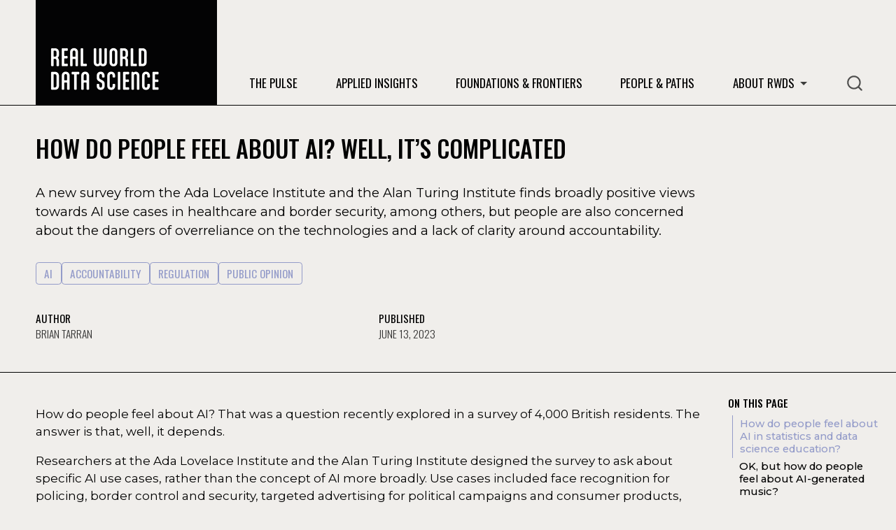

--- FILE ---
content_type: text/html; charset=utf-8
request_url: https://realworlddatascience.net/the-pulse/editors-blog/posts/2023/06/13/how-do-people-feel-about-ai.html
body_size: 11063
content:
<!DOCTYPE html>
<html xmlns="http://www.w3.org/1999/xhtml" lang="en" xml:lang="en"><head>

<meta charset="utf-8">
<meta name="generator" content="quarto-1.8.26">

<meta name="viewport" content="width=device-width, initial-scale=1.0, user-scalable=yes">

<meta name="author" content="Brian Tarran">
<meta name="dcterms.date" content="2023-06-13">
<meta name="description" content="A new survey from the Ada Lovelace Institute and the Alan Turing Institute finds broadly positive views towards AI use cases in healthcare and border security, among others, but people are also concerned about the dangers of overreliance on the technologies and a lack of clarity around accountability.">

<title>How do people feel about AI? Well, it’s complicated – Real World Data Science</title>
<style>
code{white-space: pre-wrap;}
span.smallcaps{font-variant: small-caps;}
div.columns{display: flex; gap: min(4vw, 1.5em);}
div.column{flex: auto; overflow-x: auto;}
div.hanging-indent{margin-left: 1.5em; text-indent: -1.5em;}
ul.task-list{list-style: none;}
ul.task-list li input[type="checkbox"] {
  width: 0.8em;
  margin: 0 0.8em 0.2em -1em; /* quarto-specific, see https://github.com/quarto-dev/quarto-cli/issues/4556 */ 
  vertical-align: middle;
}
</style>


<script src="../../../../../../site_libs/quarto-nav/quarto-nav.js"></script>
<script src="../../../../../../site_libs/quarto-nav/headroom.min.js"></script>
<script src="../../../../../../site_libs/clipboard/clipboard.min.js"></script>
<script src="../../../../../../site_libs/quarto-search/autocomplete.umd.js"></script>
<script src="../../../../../../site_libs/quarto-search/fuse.min.js"></script>
<script src="../../../../../../site_libs/quarto-search/quarto-search.js"></script>
<meta name="quarto:offset" content="../../../../../../">
<link href="../../../../../../images/rwds-favicon.png" rel="icon" type="image/png">
<script src="../../../../../../site_libs/quarto-html/quarto.js" type="module"></script>
<script src="../../../../../../site_libs/quarto-html/tabsets/tabsets.js" type="module"></script>
<script src="../../../../../../site_libs/quarto-html/axe/axe-check.js" type="module"></script>
<script src="../../../../../../site_libs/quarto-html/popper.min.js"></script>
<script src="../../../../../../site_libs/quarto-html/tippy.umd.min.js"></script>
<script src="../../../../../../site_libs/quarto-html/anchor.min.js"></script>
<link href="../../../../../../site_libs/quarto-html/tippy.css" rel="stylesheet">
<link href="../../../../../../site_libs/quarto-html/quarto-syntax-highlighting-587c61ba64f3a5504c4d52d930310e48.css" rel="stylesheet" id="quarto-text-highlighting-styles">
<script src="../../../../../../site_libs/bootstrap/bootstrap.min.js"></script>
<link href="../../../../../../site_libs/bootstrap/bootstrap-icons.css" rel="stylesheet">
<link href="../../../../../../site_libs/bootstrap/bootstrap-3062bb56513a1a637f86ad3c346ce31b.min.css" rel="stylesheet" append-hash="true" id="quarto-bootstrap" data-mode="light">
<link href="../../../../../../site_libs/quarto-contrib/academicons-1.9.2/all.css" rel="stylesheet">
<link href="../../../../../../site_libs/quarto-contrib/academicons-1.9.2/size.css" rel="stylesheet">
<script id="quarto-search-options" type="application/json">{
  "location": "navbar",
  "copy-button": false,
  "collapse-after": 3,
  "panel-placement": "end",
  "type": "overlay",
  "limit": 50,
  "keyboard-shortcut": [
    "f",
    "/",
    "s"
  ],
  "show-item-context": false,
  "language": {
    "search-no-results-text": "No results",
    "search-matching-documents-text": "matching documents",
    "search-copy-link-title": "Copy link to search",
    "search-hide-matches-text": "Hide additional matches",
    "search-more-match-text": "more match in this document",
    "search-more-matches-text": "more matches in this document",
    "search-clear-button-title": "Clear",
    "search-text-placeholder": "",
    "search-detached-cancel-button-title": "Cancel",
    "search-submit-button-title": "Submit",
    "search-label": "Search"
  }
}</script>
<script async="" src="https://www.googletagmanager.com/gtag/js?id=G-1TTWB7YTR6"></script>

<script type="text/javascript">

window.dataLayer = window.dataLayer || [];
function gtag(){dataLayer.push(arguments);}
gtag('js', new Date());
gtag('config', 'G-1TTWB7YTR6', { 'anonymize_ip': true});
</script>
<!-- Thank you to Ben Ruijl for the progress bar code!
Ben is on GitHub here: https://github.com/benruijl
And you can see the original code here: https://github.com/quarto-dev/quarto-cli/discussions/3842#discussioncomment-4591721 -->

<meta property="og:title" content="How do people feel about AI? Well, it’s complicated – Real World Data Science">
<meta property="og:description" content="A new survey from the Ada Lovelace Institute and the Alan Turing Institute finds broadly positive views towards AI use cases in healthcare and border security, among others, but people are also concerned about the dangers of overreliance on the technologies and a lack of clarity around accountability.">
<meta property="og:image" content="https://realworlddatascience.net/the-pulse/editors-blog/posts/2023/06/13/images/andy-kelly-0E_vhMVqL9g-unsplash.png">
<meta property="og:site_name" content="Real World Data Science">
<meta property="og:image:height" content="724">
<meta property="og:image:width" content="991">
<meta property="og:image:alt" content="A young girl holds the hand of a robot on display at the Kuromon Market in Osaka. Photo by Andy Kelly on Unsplash.">
<meta name="twitter:title" content="How do people feel about AI? Well, it’s complicated – Real World Data Science">
<meta name="twitter:description" content="A new survey from the Ada Lovelace Institute and the Alan Turing Institute finds broadly positive views towards AI use cases in healthcare and border security, among others, but people are also concerned about the dangers of overreliance on the technologies and a lack of clarity around accountability.">
<meta name="twitter:image" content="https://realworlddatascience.net/the-pulse/editors-blog/posts/2023/06/13/images/andy-kelly-0E_vhMVqL9g-unsplash.png">
<meta name="twitter:site" content="@rwdatasci">
<meta name="twitter:image-height" content="724">
<meta name="twitter:image-width" content="991">
<meta name="twitter:image:alt" content="A young girl holds the hand of a robot on display at the Kuromon Market in Osaka. Photo by Andy Kelly on Unsplash.">
<meta name="twitter:card" content="summary_large_image">
</head><body class="nav-fixed quarto-light"><div id="progress-bar" style="width: 0%; height:4px; background-color: #939bc9;; position: fixed; top: 0px; z-index: 2000;"></div>

<script id="progressbar" type="text/javascript">

document.addEventListener("DOMContentLoaded", function() {

    const bar = document.querySelector('#progress-bar');
    const post = document.querySelector('#quarto-content');
    const html = document.documentElement;
    
    const height = post.scrollHeight + post.offsetTop;
    
    window.addEventListener('scroll', () => {
        bar.style.width = (html.scrollTop / (height- html.clientHeight)) * 100 + '%';
    });
});
</script>


<link rel="stylesheet" href="../../../../../../rwds.css">




<div id="quarto-search-results"></div>
  <header id="quarto-header" class="headroom fixed-top quarto-banner">
    <nav class="navbar navbar-expand-lg " data-bs-theme="dark">
      <div class="navbar-container container-fluid">
      <div class="navbar-brand-container mx-auto">
    <a href="../../../../../../index.html" class="navbar-brand navbar-brand-logo">
    <img src="../../../../../../images/rwds-logo-150px.png" alt="Real World Data Science brand" class="navbar-logo light-content">
    <img src="../../../../../../images/rwds-logo-150px.png" alt="Real World Data Science brand" class="navbar-logo dark-content">
    </a>
  </div>
            <div id="quarto-search" class="" title="Search"></div>
          <button class="navbar-toggler" type="button" data-bs-toggle="collapse" data-bs-target="#navbarCollapse" aria-controls="navbarCollapse" role="menu" aria-expanded="false" aria-label="Toggle navigation" onclick="if (window.quartoToggleHeadroom) { window.quartoToggleHeadroom(); }">
  <span class="navbar-toggler-icon"></span>
</button>
          <div class="collapse navbar-collapse" id="navbarCollapse">
            <ul class="navbar-nav navbar-nav-scroll ms-auto">
  <li class="nav-item">
    <a class="nav-link" href="../../../../../../the-pulse/index.html"> 
<span class="menu-text">The Pulse</span></a>
  </li>  
  <li class="nav-item">
    <a class="nav-link" href="../../../../../../applied-insights/index.html"> 
<span class="menu-text">Applied Insights</span></a>
  </li>  
  <li class="nav-item">
    <a class="nav-link" href="../../../../../../foundation-frontiers/index.html"> 
<span class="menu-text">Foundations &amp; Frontiers</span></a>
  </li>  
  <li class="nav-item">
    <a class="nav-link" href="../../../../../../people-paths/index.html"> 
<span class="menu-text">People &amp; Paths</span></a>
  </li>  
  <li class="nav-item dropdown ">
    <a class="nav-link dropdown-toggle" href="#" id="nav-menu-about-rwds" role="link" data-bs-toggle="dropdown" aria-expanded="false">
 <span class="menu-text">About RWDS</span>
    </a>
    <ul class="dropdown-menu dropdown-menu-end" aria-labelledby="nav-menu-about-rwds">    
        <li>
    <a class="dropdown-item" href="../../../../../../about-rwds.html">
 <span class="dropdown-text">Who we are</span></a>
  </li>  
        <li>
    <a class="dropdown-item" href="../../../../../../contributor-docs/call-for-contributions.html">
 <span class="dropdown-text">How to contribute</span></a>
  </li>  
        <li>
    <a class="dropdown-item" href="../../../../../../CODE_OF_CONDUCT.html">
 <span class="dropdown-text">Code of conduct</span></a>
  </li>  
        <li>
    <a class="dropdown-item" href="../../../../../../contact.html">
 <span class="dropdown-text">Contact us</span></a>
  </li>  
    </ul>
  </li>
</ul>
          </div> <!-- /navcollapse -->
            <div class="quarto-navbar-tools">
</div>
      </div> <!-- /container-fluid -->
    </nav>
</header>
<!-- content -->
<header id="title-block-header" class="quarto-title-block default page-columns page-full">
  <div class="quarto-title-banner page-columns page-full">
    <div class="quarto-title column-body">
      <h1 class="title">How do people feel about AI? Well, it’s complicated</h1>
                  <div>
        <div class="description">
          <p>A new survey from the Ada Lovelace Institute and the Alan Turing Institute finds broadly positive views towards AI use cases in healthcare and border security, among others, but people are also concerned about the dangers of overreliance on the technologies and a lack of clarity around accountability.</p>
        </div>
      </div>
                          <div class="quarto-categories">
                <div class="quarto-category">AI</div>
                <div class="quarto-category">Accountability</div>
                <div class="quarto-category">Regulation</div>
                <div class="quarto-category">Public opinion</div>
              </div>
                  </div>
  </div>
    
  
  <div class="quarto-title-meta">

      <div>
      <div class="quarto-title-meta-heading">Author</div>
      <div class="quarto-title-meta-contents">
               <p>Brian Tarran </p>
            </div>
    </div>
      
      <div>
      <div class="quarto-title-meta-heading">Published</div>
      <div class="quarto-title-meta-contents">
        <p class="date">June 13, 2023</p>
      </div>
    </div>
    
      
    </div>
    
  
  </header><div id="quarto-content" class="quarto-container page-columns page-rows-contents page-layout-article page-navbar">
<!-- sidebar -->
<!-- margin-sidebar -->
    <div id="quarto-margin-sidebar" class="sidebar margin-sidebar">
        <nav id="TOC" role="doc-toc" class="toc-active">
    <h2 id="toc-title">On this page</h2>
   
  <ul>
  <li><a href="#how-do-people-feel-about-ai-in-statistics-and-data-science-education" id="toc-how-do-people-feel-about-ai-in-statistics-and-data-science-education" class="nav-link active" data-scroll-target="#how-do-people-feel-about-ai-in-statistics-and-data-science-education">How do people feel about AI in statistics and data science education?</a></li>
  <li><a href="#ok-but-how-do-people-feel-about-ai-generated-music" id="toc-ok-but-how-do-people-feel-about-ai-generated-music" class="nav-link" data-scroll-target="#ok-but-how-do-people-feel-about-ai-generated-music">OK, but how do people feel about AI-generated music?</a></li>
  </ul>
<div class="toc-actions"><ul><li><a href="https://github.com/realworlddatascience/realworlddatascience.github.io/edit/main/the-pulse/editors-blog/posts/2023/06/13/how-do-people-feel-about-ai.qmd" class="toc-action"><i class="bi bi-github"></i>Edit this page</a></li><li><a href="https://github.com/realworlddatascience/realworlddatascience.github.io/issues/new" class="toc-action"><i class="bi empty"></i>Report an issue</a></li></ul></div></nav>
    </div>
<!-- main -->
<main class="content quarto-banner-title-block" id="quarto-document-content">





<p>How do people feel about AI? That was a question recently explored in a survey of 4,000 British residents. The answer is that, well, it depends.</p>
<p>Researchers at the Ada Lovelace Institute and the Alan Turing Institute designed the survey to ask about specific AI use cases, rather than the concept of AI more broadly. Use cases included face recognition for policing, border control and security, targeted advertising for political campaigns and consumer products, virtual assistants, driverless cars, and so on.</p>
<p>Roshni Modhvadia, a researcher at the Ada Lovelace Institute and member of the survey team, reported that respondents overall were broadly positive towards most of the use cases they were asked about. Healthcare applications (using AI to assess the risk of cancer, for example) or face recognition for border security were seen as very or somewhat beneficial by more than 80% of those surveyed. More than half of respondents thought that other applications, such as virtual reality in education, climate research simulations, and robotic care assistants were very or somewhat beneficial.</p>
<p>Views were less positive towards applications including driverless cars, autonomous weapons and targeted advertising. These were the applications that respondents expressed most concern about, and for each of these use cases perceived risks were felt to outweigh perceived benefits.</p>
<p>And yet, even for applications that were seen as being overwhelmingly beneficial – assessing cancer risk and face recognition for border control – respondents still expressed concern about the potential for overreliance on the technologies, the issue of who is accountable for mistakes, and the impact the technologies might have on jobs and employment opportunities.</p>
<p>Three-fifths (62%) of respondents said laws and regulations would make them more comfortable with AI technologies being used. This is an important finding given where the national AI conversation is at the moment, said Professor Helen Margetts, director of the public policy programme at The Alan Turing Institute.</p>
<p>The current national conversation has been fuelled by the success of ChatGPT and the growing adoption of generative AI tools. The Lovelace/Turing survey, fielded in November 2022, did not ask about ChatGPT <em>et al.</em>, but the results do at least provide a baseline against which to measure any shifts in attitudes brought on by what Professor Shannon Vallor, Baillie Gifford Chair in the Ethics of Data and Artificial Intelligence at the Edinburgh Futures Institute at the University of Edinburgh, described as “this latest round of AI hype and confusion”.</p>
<ul>
<li>For more on that theme, see Michael Timothy Bennett’s recent article, <a href="https://realworlddatascience.net/the-pulse/posts/2023/06/05/no-AI-probably-wont-kill-us.html">“No, AI probably won’t kill us all – and there’s more to this fear campaign than meets the&nbsp;eye”</a>.</li>
</ul>
<p>Modhvadia, Margetts and Vallor were speaking at an online event last week to mark the launch of the survey report. Video of the event is below. The <a href="https://www.adalovelaceinstitute.org/report/public-attitudes-ai/">full report</a> is available from the Ada Lovelace Institute website.</p>
<div class="quarto-video ratio ratio-16x9"><iframe data-external="1" src="https://www.youtube.com/embed/sUG6y_E2UD4" title="" frameborder="0" allow="accelerometer; autoplay; clipboard-write; encrypted-media; gyroscope; picture-in-picture" allowfullscreen=""></iframe></div>
<section id="how-do-people-feel-about-ai-in-statistics-and-data-science-education" class="level2">
<h2 class="anchored" data-anchor-id="how-do-people-feel-about-ai-in-statistics-and-data-science-education">How do people feel about AI in statistics and data science education?</h2>
<p>A new paper in the <em>Journal of Statistics and Data Science Education</em> considers the potential for using ChatGPT in statistics and data science classrooms. Authors Amanda R. Ellis and Emily Slade of the University of Kentucky give suggestions for using ChatGPT to generate course content: lecture notes and new material such as practice quizzes or exam questions, or pseudocode for introducing students to statistical programming. It could also be used as a code debugging tool and integrated into set tasks – e.g., have students prompt ChatGPT to write code, then run the code themselves and assess whether the code works as intended.</p>
<p>“We recognize that educators have valid concerns regarding the implementation and integration of AI tools in the classroom,” write the authors, later adding that: “We encourage readers to consider other technologies, such as the calculator, WolframAlpha, and Wikipedia, all of which were met with initial wariness but are now commonly used as learning tools. As statistics and data science educators, we can actively shape and guide the incorporation of AI tools within our classrooms.”</p>
<p><strong>Read the paper:</strong> <a href="https://amstat.tandfonline.com/doi/full/10.1080/26939169.2023.2223609">A new era of learning: Considerations for ChatGPT as a tool to enhance statistics and data science education</a></p>
</section>
<section id="ok-but-how-do-people-feel-about-ai-generated-music" class="level2">
<h2 class="anchored" data-anchor-id="ok-but-how-do-people-feel-about-ai-generated-music">OK, but how do people feel about AI-generated music?</h2>
<p>A new demo on Hugging Face allows users to <a href="https://huggingface.co/spaces/facebook/MusicGen">generate short samples of music based on text descriptions</a>. Users can also “condition on a melody” by uploading audio files. The results are… interesting, as I discovered while playing around with the demo yesterday.</p>
<center>
<blockquote class="twitter-tweet blockquote">
<p lang="en" dir="ltr">
Text-to-music-generation is now a thing (via <a href="https://twitter.com/huggingface?ref_src=twsrc%5Etfw"><span class="citation" data-cites="huggingface">@huggingface</span></a>: <a href="https://t.co/fpBDLuB4yh">https://t.co/fpBDLuB4yh</a>) so I thought I'd try creating some new genre mashups <a href="https://t.co/y93w7x9pNW">pic.twitter.com/y93w7x9pNW</a>
</p>
— Brian Tarran (<span class="citation" data-cites="brtarran">@brtarran</span>) <a href="https://twitter.com/brtarran/status/1668301878751375369?ref_src=twsrc%5Etfw">June 12, 2023</a>
</blockquote>
<script async="" src="https://platform.twitter.com/widgets.js" charset="utf-8"></script>
</center>
<p><strong>Read the paper:</strong> <a href="https://huggingface.co/papers/2306.05284">Simple and controllable music generation</a></p>
<div class="article-btn">
<p><a href="../../../../../../the-pulse/editors-blog/index.html">Back to Editors’ blog</a></p>
</div>
<div class="further-info">
<div class="grid">
<div class="g-col-12 g-col-md-6">
<dl>
<dt>Copyright and licence</dt>
<dd>
© 2023 Royal Statistical Society
</dd>
</dl>
<p><a href="http://creativecommons.org/licenses/by/4.0/?ref=chooser-v1" target="_blank" rel="license noopener noreferrer" style="display:inline-block;"> <img style="height:22px!important;vertical-align:text-bottom;" src="https://mirrors.creativecommons.org/presskit/icons/cc.svg?ref=chooser-v1"><img style="height:22px!important;margin-left:3px;vertical-align:text-bottom;" src="https://mirrors.creativecommons.org/presskit/icons/by.svg?ref=chooser-v1"></a> This article is licensed under a Creative Commons Attribution 4.0 (CC BY 4.0) <a href="http://creativecommons.org/licenses/by/4.0/?ref=chooser-v1" target="_blank" rel="license noopener noreferrer" style="display:inline-block;"> International licence</a>. Thumbnail image by <a href="https://unsplash.com/@askkell?utm_source=unsplash&amp;utm_medium=referral&amp;utm_content=creditCopyText">Andy Kelly</a> on <a href="https://unsplash.com/photos/0E_vhMVqL9g?utm_source=unsplash&amp;utm_medium=referral&amp;utm_content=creditCopyText">Unsplash</a>.</p>
</div>
<div class="g-col-12 g-col-md-6">
<dl>
<dt>How to cite</dt>
<dd>
Tarran, Brian. 2023. “How do people feel about AI? Well, it’s complicated.” Real World Data Science, June 13, 2023. <a href="https://realworlddatascience.net/the-pulse/editors-blog/posts/2023/06/13/how-do-people-feel-about-ai.html">URL</a>
</dd>
</dl>
</div>
</div>
</div>


</section>

</main> <!-- /main -->
<script id="quarto-html-after-body" type="application/javascript">
  window.document.addEventListener("DOMContentLoaded", function (event) {
    const icon = "";
    const anchorJS = new window.AnchorJS();
    anchorJS.options = {
      placement: 'right',
      icon: icon
    };
    anchorJS.add('.anchored');
    const isCodeAnnotation = (el) => {
      for (const clz of el.classList) {
        if (clz.startsWith('code-annotation-')) {                     
          return true;
        }
      }
      return false;
    }
    const onCopySuccess = function(e) {
      // button target
      const button = e.trigger;
      // don't keep focus
      button.blur();
      // flash "checked"
      button.classList.add('code-copy-button-checked');
      var currentTitle = button.getAttribute("title");
      button.setAttribute("title", "Copied!");
      let tooltip;
      if (window.bootstrap) {
        button.setAttribute("data-bs-toggle", "tooltip");
        button.setAttribute("data-bs-placement", "left");
        button.setAttribute("data-bs-title", "Copied!");
        tooltip = new bootstrap.Tooltip(button, 
          { trigger: "manual", 
            customClass: "code-copy-button-tooltip",
            offset: [0, -8]});
        tooltip.show();    
      }
      setTimeout(function() {
        if (tooltip) {
          tooltip.hide();
          button.removeAttribute("data-bs-title");
          button.removeAttribute("data-bs-toggle");
          button.removeAttribute("data-bs-placement");
        }
        button.setAttribute("title", currentTitle);
        button.classList.remove('code-copy-button-checked');
      }, 1000);
      // clear code selection
      e.clearSelection();
    }
    const getTextToCopy = function(trigger) {
      const outerScaffold = trigger.parentElement.cloneNode(true);
      const codeEl = outerScaffold.querySelector('code');
      for (const childEl of codeEl.children) {
        if (isCodeAnnotation(childEl)) {
          childEl.remove();
        }
      }
      return codeEl.innerText;
    }
    const clipboard = new window.ClipboardJS('.code-copy-button:not([data-in-quarto-modal])', {
      text: getTextToCopy
    });
    clipboard.on('success', onCopySuccess);
    if (window.document.getElementById('quarto-embedded-source-code-modal')) {
      const clipboardModal = new window.ClipboardJS('.code-copy-button[data-in-quarto-modal]', {
        text: getTextToCopy,
        container: window.document.getElementById('quarto-embedded-source-code-modal')
      });
      clipboardModal.on('success', onCopySuccess);
    }
      var localhostRegex = new RegExp(/^(?:http|https):\/\/localhost\:?[0-9]*\//);
      var mailtoRegex = new RegExp(/^mailto:/);
        var filterRegex = new RegExp("https:\/\/realworlddatascience\.net\/");
      var isInternal = (href) => {
          return filterRegex.test(href) || localhostRegex.test(href) || mailtoRegex.test(href);
      }
      // Inspect non-navigation links and adorn them if external
     var links = window.document.querySelectorAll('a[href]:not(.nav-link):not(.navbar-brand):not(.toc-action):not(.sidebar-link):not(.sidebar-item-toggle):not(.pagination-link):not(.no-external):not([aria-hidden]):not(.dropdown-item):not(.quarto-navigation-tool):not(.about-link)');
      for (var i=0; i<links.length; i++) {
        const link = links[i];
        if (!isInternal(link.href)) {
          // undo the damage that might have been done by quarto-nav.js in the case of
          // links that we want to consider external
          if (link.dataset.originalHref !== undefined) {
            link.href = link.dataset.originalHref;
          }
        }
      }
    function tippyHover(el, contentFn, onTriggerFn, onUntriggerFn) {
      const config = {
        allowHTML: true,
        maxWidth: 500,
        delay: 100,
        arrow: false,
        appendTo: function(el) {
            return el.parentElement;
        },
        interactive: true,
        interactiveBorder: 10,
        theme: 'quarto',
        placement: 'bottom-start',
      };
      if (contentFn) {
        config.content = contentFn;
      }
      if (onTriggerFn) {
        config.onTrigger = onTriggerFn;
      }
      if (onUntriggerFn) {
        config.onUntrigger = onUntriggerFn;
      }
      window.tippy(el, config); 
    }
    const noterefs = window.document.querySelectorAll('a[role="doc-noteref"]');
    for (var i=0; i<noterefs.length; i++) {
      const ref = noterefs[i];
      tippyHover(ref, function() {
        // use id or data attribute instead here
        let href = ref.getAttribute('data-footnote-href') || ref.getAttribute('href');
        try { href = new URL(href).hash; } catch {}
        const id = href.replace(/^#\/?/, "");
        const note = window.document.getElementById(id);
        if (note) {
          return note.innerHTML;
        } else {
          return "";
        }
      });
    }
    const xrefs = window.document.querySelectorAll('a.quarto-xref');
    const processXRef = (id, note) => {
      // Strip column container classes
      const stripColumnClz = (el) => {
        el.classList.remove("page-full", "page-columns");
        if (el.children) {
          for (const child of el.children) {
            stripColumnClz(child);
          }
        }
      }
      stripColumnClz(note)
      if (id === null || id.startsWith('sec-')) {
        // Special case sections, only their first couple elements
        const container = document.createElement("div");
        if (note.children && note.children.length > 2) {
          container.appendChild(note.children[0].cloneNode(true));
          for (let i = 1; i < note.children.length; i++) {
            const child = note.children[i];
            if (child.tagName === "P" && child.innerText === "") {
              continue;
            } else {
              container.appendChild(child.cloneNode(true));
              break;
            }
          }
          if (window.Quarto?.typesetMath) {
            window.Quarto.typesetMath(container);
          }
          return container.innerHTML
        } else {
          if (window.Quarto?.typesetMath) {
            window.Quarto.typesetMath(note);
          }
          return note.innerHTML;
        }
      } else {
        // Remove any anchor links if they are present
        const anchorLink = note.querySelector('a.anchorjs-link');
        if (anchorLink) {
          anchorLink.remove();
        }
        if (window.Quarto?.typesetMath) {
          window.Quarto.typesetMath(note);
        }
        if (note.classList.contains("callout")) {
          return note.outerHTML;
        } else {
          return note.innerHTML;
        }
      }
    }
    for (var i=0; i<xrefs.length; i++) {
      const xref = xrefs[i];
      tippyHover(xref, undefined, function(instance) {
        instance.disable();
        let url = xref.getAttribute('href');
        let hash = undefined; 
        if (url.startsWith('#')) {
          hash = url;
        } else {
          try { hash = new URL(url).hash; } catch {}
        }
        if (hash) {
          const id = hash.replace(/^#\/?/, "");
          const note = window.document.getElementById(id);
          if (note !== null) {
            try {
              const html = processXRef(id, note.cloneNode(true));
              instance.setContent(html);
            } finally {
              instance.enable();
              instance.show();
            }
          } else {
            // See if we can fetch this
            fetch(url.split('#')[0])
            .then(res => res.text())
            .then(html => {
              const parser = new DOMParser();
              const htmlDoc = parser.parseFromString(html, "text/html");
              const note = htmlDoc.getElementById(id);
              if (note !== null) {
                const html = processXRef(id, note);
                instance.setContent(html);
              } 
            }).finally(() => {
              instance.enable();
              instance.show();
            });
          }
        } else {
          // See if we can fetch a full url (with no hash to target)
          // This is a special case and we should probably do some content thinning / targeting
          fetch(url)
          .then(res => res.text())
          .then(html => {
            const parser = new DOMParser();
            const htmlDoc = parser.parseFromString(html, "text/html");
            const note = htmlDoc.querySelector('main.content');
            if (note !== null) {
              // This should only happen for chapter cross references
              // (since there is no id in the URL)
              // remove the first header
              if (note.children.length > 0 && note.children[0].tagName === "HEADER") {
                note.children[0].remove();
              }
              const html = processXRef(null, note);
              instance.setContent(html);
            } 
          }).finally(() => {
            instance.enable();
            instance.show();
          });
        }
      }, function(instance) {
      });
    }
        let selectedAnnoteEl;
        const selectorForAnnotation = ( cell, annotation) => {
          let cellAttr = 'data-code-cell="' + cell + '"';
          let lineAttr = 'data-code-annotation="' +  annotation + '"';
          const selector = 'span[' + cellAttr + '][' + lineAttr + ']';
          return selector;
        }
        const selectCodeLines = (annoteEl) => {
          const doc = window.document;
          const targetCell = annoteEl.getAttribute("data-target-cell");
          const targetAnnotation = annoteEl.getAttribute("data-target-annotation");
          const annoteSpan = window.document.querySelector(selectorForAnnotation(targetCell, targetAnnotation));
          const lines = annoteSpan.getAttribute("data-code-lines").split(",");
          const lineIds = lines.map((line) => {
            return targetCell + "-" + line;
          })
          let top = null;
          let height = null;
          let parent = null;
          if (lineIds.length > 0) {
              //compute the position of the single el (top and bottom and make a div)
              const el = window.document.getElementById(lineIds[0]);
              top = el.offsetTop;
              height = el.offsetHeight;
              parent = el.parentElement.parentElement;
            if (lineIds.length > 1) {
              const lastEl = window.document.getElementById(lineIds[lineIds.length - 1]);
              const bottom = lastEl.offsetTop + lastEl.offsetHeight;
              height = bottom - top;
            }
            if (top !== null && height !== null && parent !== null) {
              // cook up a div (if necessary) and position it 
              let div = window.document.getElementById("code-annotation-line-highlight");
              if (div === null) {
                div = window.document.createElement("div");
                div.setAttribute("id", "code-annotation-line-highlight");
                div.style.position = 'absolute';
                parent.appendChild(div);
              }
              div.style.top = top - 2 + "px";
              div.style.height = height + 4 + "px";
              div.style.left = 0;
              let gutterDiv = window.document.getElementById("code-annotation-line-highlight-gutter");
              if (gutterDiv === null) {
                gutterDiv = window.document.createElement("div");
                gutterDiv.setAttribute("id", "code-annotation-line-highlight-gutter");
                gutterDiv.style.position = 'absolute';
                const codeCell = window.document.getElementById(targetCell);
                const gutter = codeCell.querySelector('.code-annotation-gutter');
                gutter.appendChild(gutterDiv);
              }
              gutterDiv.style.top = top - 2 + "px";
              gutterDiv.style.height = height + 4 + "px";
            }
            selectedAnnoteEl = annoteEl;
          }
        };
        const unselectCodeLines = () => {
          const elementsIds = ["code-annotation-line-highlight", "code-annotation-line-highlight-gutter"];
          elementsIds.forEach((elId) => {
            const div = window.document.getElementById(elId);
            if (div) {
              div.remove();
            }
          });
          selectedAnnoteEl = undefined;
        };
          // Handle positioning of the toggle
      window.addEventListener(
        "resize",
        throttle(() => {
          elRect = undefined;
          if (selectedAnnoteEl) {
            selectCodeLines(selectedAnnoteEl);
          }
        }, 10)
      );
      function throttle(fn, ms) {
      let throttle = false;
      let timer;
        return (...args) => {
          if(!throttle) { // first call gets through
              fn.apply(this, args);
              throttle = true;
          } else { // all the others get throttled
              if(timer) clearTimeout(timer); // cancel #2
              timer = setTimeout(() => {
                fn.apply(this, args);
                timer = throttle = false;
              }, ms);
          }
        };
      }
        // Attach click handler to the DT
        const annoteDls = window.document.querySelectorAll('dt[data-target-cell]');
        for (const annoteDlNode of annoteDls) {
          annoteDlNode.addEventListener('click', (event) => {
            const clickedEl = event.target;
            if (clickedEl !== selectedAnnoteEl) {
              unselectCodeLines();
              const activeEl = window.document.querySelector('dt[data-target-cell].code-annotation-active');
              if (activeEl) {
                activeEl.classList.remove('code-annotation-active');
              }
              selectCodeLines(clickedEl);
              clickedEl.classList.add('code-annotation-active');
            } else {
              // Unselect the line
              unselectCodeLines();
              clickedEl.classList.remove('code-annotation-active');
            }
          });
        }
    const findCites = (el) => {
      const parentEl = el.parentElement;
      if (parentEl) {
        const cites = parentEl.dataset.cites;
        if (cites) {
          return {
            el,
            cites: cites.split(' ')
          };
        } else {
          return findCites(el.parentElement)
        }
      } else {
        return undefined;
      }
    };
    var bibliorefs = window.document.querySelectorAll('a[role="doc-biblioref"]');
    for (var i=0; i<bibliorefs.length; i++) {
      const ref = bibliorefs[i];
      const citeInfo = findCites(ref);
      if (citeInfo) {
        tippyHover(citeInfo.el, function() {
          var popup = window.document.createElement('div');
          citeInfo.cites.forEach(function(cite) {
            var citeDiv = window.document.createElement('div');
            citeDiv.classList.add('hanging-indent');
            citeDiv.classList.add('csl-entry');
            var biblioDiv = window.document.getElementById('ref-' + cite);
            if (biblioDiv) {
              citeDiv.innerHTML = biblioDiv.innerHTML;
            }
            popup.appendChild(citeDiv);
          });
          return popup.innerHTML;
        });
      }
    }
  });
  </script>
<input type="hidden" id="giscus-base-theme" value="light">
<input type="hidden" id="giscus-alt-theme" value="dark">
<script>
  function loadGiscus() {
    // Function to get the theme based on body class
    const getTheme = () => {
      let baseTheme = document.getElementById('giscus-base-theme').value;
      let altTheme = document.getElementById('giscus-alt-theme').value;
      return document.body.classList.contains('quarto-dark') ? altTheme : baseTheme;
    };
    const script = document.createElement("script");
    script.src = "https://giscus.app/client.js";
    script.async = true;
    script.dataset.repo = "realworlddatascience/realworlddatascience.github.io";
    script.dataset.repoId = "R_kgDOILnnig";
    script.dataset.category = "General";
    script.dataset.categoryId = "DIC_kwDOILnnis4CSt2s";
    script.dataset.mapping = "title";
    script.dataset.reactionsEnabled = "1";
    script.dataset.emitMetadata = "0";
    script.dataset.inputPosition = "top";
    script.dataset.theme = getTheme();
    script.dataset.lang = "en";
    script.crossOrigin = "anonymous";
    // Append the script to the desired div instead of at the end of the body
    document.getElementById("quarto-content").appendChild(script);
  }
  loadGiscus();
</script>
</div> <!-- /content -->
<footer class="footer">
  <div class="nav-footer">
    <div class="nav-footer-left">
<p><a href="../../../../../../LICENCE.html">Copyright © 2025 Royal Statistical Society</a></p>
</div>   
    <div class="nav-footer-center">
      <ul class="footer-items list-unstyled">
    <li class="nav-item compact">
    <a class="nav-link" href="https://github.com/realworlddatascience">
      <i class="bi bi-github" role="img" aria-label="GitHub">
</i> 
    </a>
  </li>  
    <li class="nav-item">
    <a class="nav-link" href="https://zenodo.org/communities/realworlddatascience">
<p><i class="ai  ai-zenodo ai-2xl"></i></p>
</a>
  </li>  
    <li class="nav-item compact">
    <a class="nav-link" href="https://www.linkedin.com/showcase/rss-real-world-data-science">
      <i class="bi bi-linkedin" role="img" aria-label="LinkedIn">
</i> 
    </a>
  </li>  
    <li class="nav-item compact">
    <a class="nav-link" href="https://twitter.com/rwdatasci">
      <i class="bi bi-twitter-x" role="img" aria-label="Twitter/X">
</i> 
    </a>
  </li>  
    <li class="nav-item compact">
    <a class="nav-link" href="https://fosstodon.org/@rwdatasci">
      <i class="bi bi-mastodon" role="img" aria-label="Mastodon">
</i> 
    </a>
  </li>  
    <li class="nav-item compact">
    <a class="nav-link" href="../../../../../../feeds.html">
      <i class="bi bi-rss" role="img" aria-label="RWDS rss">
</i> 
    </a>
  </li>  
</ul>
    <div class="toc-actions d-sm-block d-md-none"><ul><li><a href="https://github.com/realworlddatascience/realworlddatascience.github.io/edit/main/the-pulse/editors-blog/posts/2023/06/13/how-do-people-feel-about-ai.qmd" class="toc-action"><i class="bi bi-github"></i>Edit this page</a></li><li><a href="https://github.com/realworlddatascience/realworlddatascience.github.io/issues/new" class="toc-action"><i class="bi empty"></i>Report an issue</a></li></ul></div></div>
    <div class="nav-footer-right">
<p><a href="../../../../../../ts-and-cs.html">Terms &amp; Conditions</a></p>
</div>
  </div>
</footer>




</body></html>

--- FILE ---
content_type: text/css; charset=utf-8
request_url: https://realworlddatascience.net/site_libs/quarto-contrib/academicons-1.9.2/all.css
body_size: 1427
content:
/*
 *  Academicons 1.9.4 by James Walsh (https://github.com/jpswalsh) and Katja Bercic (https://github.com/katjabercic)
 *  Fonts generated using FontForge - https://fontforge.org
 *  Square icons designed to be used alongside Font Awesome square icons - https://fortawesome.github.io/Font-Awesome/
 *  Licenses - Font: SIL OFL 1.1, CSS: MIT License
 */
@font-face {
  font-family: 'Academicons';
  font-style: normal;
  font-weight: 400;
  font-display: block;
  src: url('1e21o67/academicons.eot');
  src: url('1e21o67/academicons.eot') format('embedded-opentype'),
    url('1e21o67/academicons.ttf') format('truetype'),
    url('1e21o67/academicons.woff') format('woff'),
    url('1e21o67/academicons.svg') format('svg');
}

.ai {
  font-family: 'Academicons';
  font-weight: 400;
  -moz-osx-font-smoothing: grayscale;
  -webkit-font-smoothing: antialiased;
  display: inline-block;
  font-style: normal;
  font-variant: normal;
  text-rendering: auto;
  line-height: 1;
}

.ai-academia:before {
  content: "\e9af";
}

.ai-academia-square:before {
  content: "\e93d";
}

.ai-acclaim:before {
  content: "\e92e";
}

.ai-acclaim-square:before {
  content: "\e93a";
}

.ai-acm:before {
  content: "\e93c";
}

.ai-acm-square:before {
  content: "\e95d";
}

.ai-acmdl:before {
  content: "\e96a";
}

.ai-acmdl-square:before {
  content: "\e9d3";
}

.ai-ads:before {
  content: "\e9cb";
}

.ai-ads-square:before {
  content: "\e94a";
}

.ai-africarxiv:before {
  content: "\e91b";
}

.ai-africarxiv-square:before {
  content: "\e90b";
}

.ai-archive:before {
  content: "\e955";
}

.ai-archive-square:before {
  content: "\e956";
}

.ai-arxiv:before {
  content: "\e974";
}

.ai-arxiv-square:before {
  content: "\e9a6";
}

.ai-biorxiv:before {
  content: "\e9a2";
}

.ai-biorxiv-square:before {
  content: "\e98b";
}

.ai-ceur:before {
  content: "\e96d";
}

.ai-ceur-square:before {
  content: "\e92f";
}

.ai-ciencia-vitae:before {
  content: "\e912";
}

.ai-ciencia-vitae-square:before {
  content: "\e913";
}

.ai-clarivate:before {
  content: "\e924";
}

.ai-clarivate-square:before {
  content: "\e925";
}

.ai-closed-access:before {
  content: "\e942";
}

.ai-closed-access-square:before {
  content: "\e943";
}

.ai-conversation:before {
  content: "\e94c";
}

.ai-conversation-square:before {
  content: "\e915";
}

.ai-coursera:before {
  content: "\e95f";
}

.ai-coursera-square:before {
  content: "\e97f";
}

.ai-crossref:before {
  content: "\e918";
}

.ai-crossref-square:before {
  content: "\e919";
}

.ai-cv:before {
  content: "\e9a5";
}

.ai-cv-square:before {
  content: "\e90a";
}

.ai-datacite:before {
  content: "\e91c";
}

.ai-datacite-square:before {
  content: "\e91d";
}

.ai-dataverse:before {
  content: "\e9f7";
}

.ai-dataverse-square:before {
  content: "\e9e4";
}

.ai-dblp:before {
  content: "\e94f";
}

.ai-dblp-square:before {
  content: "\e93f";
}

.ai-depsy:before {
  content: "\e97a";
}

.ai-depsy-square:before {
  content: "\e94b";
}

.ai-doi:before {
  content: "\e97e";
}

.ai-doi-square:before {
  content: "\e98f";
}

.ai-dryad:before {
  content: "\e97c";
}

.ai-dryad-square:before {
  content: "\e98c";
}

.ai-elsevier:before {
  content: "\e961";
}

.ai-elsevier-square:before {
  content: "\e910";
}

.ai-figshare:before {
  content: "\e981";
}

.ai-figshare-square:before {
  content: "\e9e7";
}

.ai-google-scholar:before {
  content: "\e9d4";
}

.ai-google-scholar-square:before {
  content: "\e9f9";
}

.ai-hal:before {
  content: "\e92c";
}

.ai-hal-square:before {
  content: "\e92d";
}

.ai-hypothesis:before {
  content: "\e95a";
}

.ai-hypothesis-square:before {
  content: "\e95b";
}

.ai-ideas-repec:before {
  content: "\e9ed";
}

.ai-ideas-repec-square:before {
  content: "\e9f8";
}

.ai-ieee:before {
  content: "\e929";
}

.ai-ieee-square:before {
  content: "\e9b9";
}

.ai-impactstory:before {
  content: "\e9cf";
}

.ai-impactstory-square:before {
  content: "\e9aa";
}

.ai-inaturalist:before {
  content: "\e900";
}

.ai-inaturalist-square:before {
  content: "\e901";
}

.ai-inpn:before {
  content: "\e902";
}

.ai-inpn-square:before {
  content: "\e903";
}

.ai-inspire:before {
  content: "\e9e9";
}

.ai-inspire-square:before {
  content: "\e9fe";
}

.ai-isidore:before {
  content: "\e936";
}

.ai-isidore-square:before {
  content: "\e954";
}

.ai-isni:before {
  content: "\e957";
}

.ai-isni-square:before {
  content: "\e958";
}

.ai-jstor:before {
  content: "\e938";
}

.ai-jstor-square:before {
  content: "\e944";
}

.ai-lattes:before {
  content: "\e9b3";
}

.ai-lattes-square:before {
  content: "\e99c";
}

.ai-mathoverflow:before {
  content: "\e9f6";
}

.ai-mathoverflow-square:before {
  content: "\e97b";
}

.ai-mendeley:before {
  content: "\e9f0";
}

.ai-mendeley-square:before {
  content: "\e9f3";
}

.ai-moodle:before {
  content: "\e907";
}

.ai-moodle-square:before {
  content: "\e908";
}

.ai-mtmt:before {
  content: "\e950";
}

.ai-mtmt-square:before {
  content: "\e951";
}

.ai-nakala:before {
  content: "\e940";
}

.ai-nakala-square:before {
  content: "\e941";
}

.ai-obp:before {
  content: "\e92a";
}

.ai-obp-square:before {
  content: "\e92b";
}

.ai-open-access:before {
  content: "\e939";
}

.ai-open-access-square:before {
  content: "\e9f4";
}

.ai-open-data:before {
  content: "\e966";
}

.ai-open-data-square:before {
  content: "\e967";
}

.ai-open-materials:before {
  content: "\e968";
}

.ai-open-materials-square:before {
  content: "\e969";
}

.ai-openedition:before {
  content: "\e946";
}

.ai-openedition-square:before {
  content: "\e947";
}

.ai-orcid:before {
  content: "\e9d9";
}

.ai-orcid-square:before {
  content: "\e9c3";
}

.ai-osf:before {
  content: "\e9ef";
}

.ai-osf-square:before {
  content: "\e931";
}

.ai-overleaf:before {
  content: "\e914";
}

.ai-overleaf-square:before {
  content: "\e98d";
}

.ai-philpapers:before {
  content: "\e98a";
}

.ai-philpapers-square:before {
  content: "\e96f";
}

.ai-piazza:before {
  content: "\e99a";
}

.ai-piazza-square:before {
  content: "\e90c";
}

.ai-preregistered:before {
  content: "\e906";
}

.ai-preregistered-square:before {
  content: "\e96b";
}

.ai-protocols:before {
  content: "\e952";
}

.ai-protocols-square:before {
  content: "\e953";
}

.ai-psyarxiv:before {
  content: "\e90e";
}

.ai-psyarxiv-square:before {
  content: "\e90f";
}

.ai-publons:before {
  content: "\e937";
}

.ai-publons-square:before {
  content: "\e94e";
}

.ai-pubmed:before {
  content: "\e99f";
}

.ai-pubmed-square:before {
  content: "\e97d";
}

.ai-pubpeer:before {
  content: "\e922";
}

.ai-pubpeer-square:before {
  content: "\e923";
}

.ai-researcherid:before {
  content: "\e91a";
}

.ai-researcherid-square:before {
  content: "\e95c";
}

.ai-researchgate:before {
  content: "\e95e";
}

.ai-researchgate-square:before {
  content: "\e99e";
}

.ai-ror:before {
  content: "\e948";
}

.ai-ror-square:before {
  content: "\e949";
}

.ai-sci-hub:before {
  content: "\e959";
}

.ai-sci-hub-square:before {
  content: "\e905";
}

.ai-scirate:before {
  content: "\e98e";
}

.ai-scirate-square:before {
  content: "\e99d";
}

.ai-scopus:before {
  content: "\e91e";
}

.ai-scopus-square:before {
  content: "\e91f";
}

.ai-semantic-scholar:before {
  content: "\e96e";
}

.ai-semantic-scholar-square:before {
  content: "\e96c";
}

.ai-springer:before {
  content: "\e928";
}

.ai-springer-square:before {
  content: "\e99b";
}

.ai-ssrn:before {
  content: "\e916";
}

.ai-ssrn-square:before {
  content: "\e917";
}

.ai-stackoverflow:before {
  content: "\e920";
}

.ai-stackoverflow-square:before {
  content: "\e921";
}

.ai-viaf:before {
  content: "\e933";
}

.ai-viaf-square:before {
  content: "\e934";
}

.ai-wiley:before {
  content: "\e926";
}

.ai-wiley-square:before {
  content: "\e927";
}

.ai-zenodo:before {
  content: "\e911";
}

.ai-zotero:before {
  content: "\e962";
}

.ai-zotero-square:before {
  content: "\e932";
}

/*  Duplication of the FontAwesome style classes using 'ai' in place of 'fa'. */
.ai-lg {
  font-size: 1.33333em;
  line-height: 0.75em;
  vertical-align: -.0667em;
}

.ai-xs {
  font-size: .75em;
}

.ai-sm {
  font-size: .875em;
}

.ai-1x {
  font-size: 1em;
}

.ai-2x {
  font-size: 2em;
}

.ai-3x {
  font-size: 3em;
}

.ai-4x {
  font-size: 4em;
}

.ai-5x {
  font-size: 5em;
}

.ai-6x {
  font-size: 6em;
}

.ai-7x {
  font-size: 7em;
}

.ai-8x {
  font-size: 8em;
}

.ai-9x {
  font-size: 9em;
}

.ai-10x {
  font-size: 10em;
}

.ai-fw {
  text-align: center;
  width: 1.25em;
}

.ai-ul {
  list-style-type: none;
  margin-left: 2.5em;
  padding-left: 0;
}

.ai-ul>li {
  position: relative;
}

.ai-li {
  left: -2em;
  position: absolute;
  text-align: center;
  width: 2em;
  line-height: inherit;
}

.ai-border {
  border: solid 0.08em #eee;
  border-radius: .1em;
  padding: .2em .25em .15em;
}

.ai-pull-left {
  float: left;
}

.ai-pull-right {
  float: right;
}

.ai.ai-pull-left {
  margin-right: .3em;
}

.ai.ai-pull-right {
  margin-right: .3em;
}

.ai-stack {
  display: inline-block;
  height: 2em;
  line-height: 2em;
  position: relative;
  vertical-align: middle;
  width: 2.5em;
}

.ai-stack-1x,
.ai-stack-2x {
  left: 0;
  position: absolute;
  text-align: center;
  width: 100%;
}

.ai-stack-1x {
  line-height: inherit;
}

.ai-stack-2x {
  font-size: 2em;
}

.ai-inverse {
  color: #fff;
}

--- FILE ---
content_type: text/css; charset=utf-8
request_url: https://realworlddatascience.net/site_libs/quarto-contrib/academicons-1.9.2/size.css
body_size: -161
content:
.ai-tiny {
  font-size: 0.5em;
}

.ai-scriptsize {
  font-size: 0.7em;
}

.ai-footnotesize {
  font-size: 0.8em;
}

.ai-small {
  font-size: 0.9em;
}

.ai-normalsize {
  font-size: 1em;
}

.ai-large {
  font-size: 1.2em;
}

.ai-Large {
  font-size: 1.5em;
}

.ai-LARGE {
  font-size: 1.75em;
}

.ai-huge {
  font-size: 2em;
}

.ai-Huge {
  font-size: 2.5em;
}

.ai-1x {
  font-size: 1em;
}

.ai-2x {
  font-size: 2em;
}

.ai-3x {
  font-size: 3em;
}

.ai-4x {
  font-size: 4em;
}

.ai-5x {
  font-size: 5em;
}

.ai-6x {
  font-size: 6em;
}

.ai-7x {
  font-size: 7em;
}

.ai-8x {
  font-size: 8em;
}

.ai-9x {
  font-size: 9em;
}

.ai-10x {
  font-size: 10em;
}

.ai-2xs {
  font-size: 0.625em;
  line-height: 0.1em;
  vertical-align: 0.225em;
}

.ai-xs {
  font-size: 0.75em;
  line-height: 0.08333em;
  vertical-align: 0.125em;
}

.ai-sm {
  font-size: 0.875em;
  line-height: 0.07143em;
  vertical-align: 0.05357em;
}

.ai-lg {
  font-size: 1.25em;
  line-height: 0.05em;
  vertical-align: -0.075em;
}

.ai-xl {
  font-size: 1.5em;
  line-height: 0.04167em;
  vertical-align: -0.125em;
}

.ai-2xl {
  font-size: 2em;
  line-height: 0.03125em;
  vertical-align: -0.1875em;
}


--- FILE ---
content_type: text/css; charset=utf-8
request_url: https://realworlddatascience.net/rwds.css
body_size: 2666
content:
/*-- navbar --*/

.navbar {
  padding-top: 0;
  padding-bottom: 0;
  font-family: 'Oswald';
  font-size: 1em;
}

@media (max-width: 991px) {
.navbar-nav-scroll {
  background: black;
}
}

#quarto-header {
  border-bottom: 1px solid black;
}

.navbar-brand.navbar-brand-logo {
  display: flex;
  padding-top: 0;
  padding-bottom: 0;
  margin-right: 0;
  margin-left: 1em;
}

@media (max-width: 767px) {
  .navbar-brand.navbar-brand-logo {
    margin-left: 0;
}
}

.navbar-logo {
  max-height: 150px;
  width: auto;
  align-items: baseline;
}

@media (max-width: 991px) {
.navbar-logo {
  max-height: 100px;
  width: auto;
  align-items: baseline;
}
}

.navbar-nav .nav-link {
  color: black;
  font-weight: 400;
}

.navbar-nav .nav-link:hover {
  color: #939bc9;
  font-weight: 400;
}

@media (max-width: 991px) {
.navbar-nav .nav-link {
  color: white;
  font-weight: 400;
}
}

.navbar-nav .show>.nav-link, .navbar-nav .active>.nav-link, .navbar-nav .nav-link.active {
  color: #939bc9;
}

.nav-item {
  margin-top: 5rem; 
}

@media (max-width: 1200px) {
  .nav-item {
    margin-right: 0.5rem;
}
}

@media (max-width: 991px) {
  .nav-item {
    margin-top: 0;
    margin-right: 0rem;
}
}

.aa-DetachedSearchButton {
  margin-top: 5rem;
}

@media (max-width: 991px) {
  .aa-DetachedSearchButton {
    margin-top: 0;
}
}

.dropdown-item {
  font-family: inherit;
  letter-spacing: 1px;
  display: block;
  width: 100%;
  padding: 0.25rem 1rem;
  clear: both;
  font-weight: 300;
  color: black;
  text-align: inherit;
  text-transform: uppercase;
  white-space: nowrap;
  background-color: rgba(0,0,0,0);
  border: 0;
}

/*-- quarto titles --*/

#title-block-header {
  margin-block-end: 1rem;
  position: relative;
  margin-top: -1px;
  margin-bottom: 1.8em;
  border-bottom: 1px solid black;
  background-color: #f0eeeb;
}

.quarto-title-banner {
  margin-bottom: 0.75em;
  color: black;
}

.quarto-title-banner a {
  color: #939bc9;
}

@media (max-width: 991.98px) {
.quarto-title-banner {
    padding-top: 2.5em;
    padding-bottom: 0;
}
}

@media (min-width: 992px) {
.quarto-title-banner {
    padding-top: 2.5em;
    padding-bottom: 0;
}
}

.quarto-title-banner .quarto-title .title {
  font-weight: 500;
  color: black;
}

#title-block-header.quarto-title-block.default .description {
  margin-top: 1.5em;
  font-weight: 400;
  font-size: 1.2em;
  color: black;
}

.quarto-title .quarto-categories {
  display: flex;
  column-gap: 0.4em;
  padding-bottom: 0.5em;
  margin-top: 1.9em;
}

.quarto-title .quarto-categories .quarto-category {
  padding: 0.25em 0.75em;
  font-family: 'Oswald';
  font-size: .9em;
  font-weight: 400;
  color: #939bc9;
  text-transform: uppercase;
  border: solid 1px;
  border-radius: 0.25rem;
  opacity: 1;
}

.quarto-title-meta {
  margin-bottom: 2.5em;
}

#title-block-header.quarto-title-block.default .quarto-title-meta-heading {
  font-family: 'Oswald';
  text-transform: uppercase;
  margin-top: 1em;
  font-size: 0.9em;
  opacity: 1;
  font-weight: 400;
}

#title-block-header.quarto-title-block.default .quarto-title-meta-contents {
  font-family: 'Oswald';
  text-transform: uppercase;
  font-weight: 300;
  opacity: 0.8;
  font-size: 0.9em;
}


/*-- main content --*/

body.nav-fixed {
  padding-top: auto;
  background-color: #f0eeeb;
}

#quarto-content {
  background-color: #f0eeeb;
}

#quarto-content>* {
  padding-top: 0;
}

h2.anchored {
  margin-bottom: 0;
}

blockquote {
  margin: 0 0 1rem;
  padding: 0.625rem 1.25rem;
  border-left: 0.25rem solid black;
}

.blockquote {
  font-size: inherit;
  padding-left: 1rem;
  padding-right: 1.5rem;
  color: black;
}

.panel-caption, .figure-caption, figcaption {
  color: black;
  font-size: 0.825rem;
  margin-bottom: 1rem;
}

.citation a, .footnote-ref {
  color: #939bc9;
  font-weight: 700;
}

.citation a:hover {
  color: black
}

div.csl-entry {
  color: black;
  font-weight: 400;
}

#quarto-appendix.default {
  border-top: none;
  background-color: #f0eeeb;
  padding-top: 0;
  margin-top: 2.5em;
}

#quarto-appendix.default .quarto-appendix-heading {
  font-weight: 500;
  opacity: inherit;
}

#quarto-appendix.default *[role=doc-endnotes]>ol, #quarto-appendix.default .quarto-appendix-contents>*:not(h2):not(.h2) {
  opacity: inherit;
}

::marker {
  font-variant-numeric: normal;
}

.article-btn {
  border: none;
  border-radius: 0px;
  background-color: black;
  color: white;
  padding: 0.85em 1em;
  text-align: center;
  display: inline-block;
  margin-top: 1.5em;
  margin-bottom: 1.5em;
  cursor: pointer;
  width: 100%;
}

.article-btn p {
  font-family: 'Oswald';
  font-size: 1.3em;
  letter-spacing: 1px;
  text-transform: uppercase;
  margin-bottom: 0px;
}

.article-btn a {
  color: white;
  font-weight: 500;
  display: block;
  width: auto;
  height: auto;
}

.article-btn a:hover {
  color: #939bc9;
}

.further-info {
  margin-top: 1.5em;
  margin-bottom: 1.5em;
  padding-top: 1.5em;
  padding-bottom: .75em;
  border-top: 1px solid black;
  border-bottom: 1px solid black;
}

.keyline hr {
  opacity: 1;
  margin-top: 2rem;
  margin-bottom: 2rem;
}

.nav-btn-container {
  padding-top: 1.5rem;
  padding-bottom: 1.5rem;
}

.nav-btn {
  border: none;
  border-radius: 0px;
  background-color: black;
  color: white;
  padding: 0.85em 1em;
  text-align: center;
  display: inline-block;
  cursor: pointer;
  width: 100%;
}

.nav-btn p {
  font-family: 'Oswald';
  font-size: 1.3em;
  letter-spacing: 1px;
  text-transform: uppercase;
  margin-bottom: 0px;
}

.nav-btn a {
  color: white;
  font-weight: 500;
  display: block;
  width: auto;
  height: auto;
}

.nav-btn a:hover {
  color: #939bc9;
}

.tv-iframe-container {
  position: relative;
  overflow: hidden;
  width: 100%;
  padding-top: 75%;
}

.responsive-iframe {
  position: absolute;
  top: 0;
  left: 0;
  bottom: 0;
  right: 0;
  width: 100%;
  height: 100%;
}

/*-- sidebar --*/

.sidebar nav[role=doc-toc]>h2, .sidebar nav[role=doc-toc]>.h2 {
  font-family: 'Oswald';
  font-size: .875rem;
  font-weight: 500;
  text-transform: uppercase;
  margin-bottom: 0.5rem;
  margin-top: 0.3rem;
  border-bottom: 0;
  padding-bottom: 0;
  padding-top: 0px;
}

.sidebar nav[role=doc-toc] ul>li>a.active {
  border-left: 1px solid #939bc9;
  font-weight: 500;
  color: #939bc9 !important;
}

.sidebar nav[role=doc-toc]>ul a {
  border-left: none;
  padding-left: 0.6rem;
}

.sidebar nav[role=doc-toc]>ul li a {
  font-family: 'Montserrat';
  font-weight: 500;
  line-height: 1.1rem;
  padding-bottom: 0.2rem;
  padding-top: 0.2rem;
  color: black;
}

.sidebar nav[role=doc-toc] ul>li>a.active, .sidebar nav[role=doc-toc] ul>li>ul>li>a.active {
  border-left: 1px solid #939bc9;
  color: #939bc9 !important;
}

.toc-actions a {
  font-family: 'Montserrat';
  font-weight: 500;
  color: black;
}

.toc-actions a:hover {
  color: #939bc9;
}

#quarto-margin-sidebar .toc-actions .bi:before {
  color: black;
}

.column-margin figcaption, .margin-caption, div.aside, aside, .column-margin p {
  font-family: 'Montserrat';
  font-weight: 400;
  color: black;
  font-size: .825rem;
  text-decoration: none;
}

.column-margin figcaption a {
  color: #939bc9;
  font-weight: 700;
}

.column-margin figcaption a:hover {
  color: black;
}

.pullquote-container {
  padding-top: 1em;
  padding-bottom: 1em;
}

.pullquote-grid {
  padding-bottom: 1.8em;
}

.pullquote p {
  font-family: 'Oswald';
  font-weight: 500;
  font-size: calc(1.345rem + 0.85vw);
  color: black;
  margin-top: 0;
  margin-bottom: 0;
  line-height: 1.2;
}

@media (min-width: 1200px) {
.pullquote p {
    font-size: 2rem;
}
}

.pullquote img {
  margin: 0;
}

.table-caption, caption {
    color: black !important;
  font-size: 0.825rem;
}

.table-caption, caption b {
  color: black;
}


/*-- font styles --*/

h3,
.h3,
h4,
.h4,
h5,
.h5
h6,
.h6 {
  font-family: 'Oswald';
  text-transform: none;
  letter-spacing: normal;
  font-weight: 500;
  opacity: 1;
  color: black;
}

h1, .h1 {
  font-family: 'Oswald';
  font-weight: 500;
  color: black;
  text-transform: uppercase;
  letter-spacing: normal;
  opacity: 1;
}

h2, .h2 {
  font-family: 'Oswald';
  font-weight: 500;
  color: black;
  text-transform: none;
  border-bottom: none;
  letter-spacing: normal;
  opacity: 1;
}

@media (max-width: 991.98px) {
#quarto-content section:first-of-type h2:first-of-type, #quarto-content section:first-of-type .h2:first-of-type {
    margin-top: 1.5rem;
}
}

body {
  font-family: 'Montserrat';
  font-weight: 400;
  color: black;
  letter-spacing: normal;
}

a {
  text-decoration: none;
}

a:hover {
  color: black;
}

p > a {
  color: #939bc9;
  font-weight: 700;
}

b, strong a {
  color: #939bc9;
}

ul a {
  color: #939bc9;
  font-weight: 700;
}

li > a {
  color: #939bc9;
  font-weight: 700;
}

dd a {
  color: #939bc9;
  font-weight: 700;
}

.table {
  color: black;
}

.table th, .table td {
  padding: 0.75rem;
}

th {
  text-transform: none;
}

tr {
  border-color: black;
}


/*-- listing styles --*/

div.quarto-post {
  border-bottom: 1px solid black;
}

div.quarto-post .metadata {
  font-family: 'Oswald';
  font-weight: 300;
  text-transform: uppercase;
}

div.quarto-post .listing-categories .listing-category {
  color: #939bc9;
  border: solid 1px #939bc9;
  font-family: 'Oswald';
  font-weight: 400;
  font-size: .75em;
}

div.quarto-post a {
  color: black;
}

#quarto-margin-sidebar .quarto-listing-category-title {
  font-weight: 500;
  text-transform: uppercase;
  font-size: .875rem;
}

.quarto-listing-category .category {
  font-weight: 500;
  font-size: .825rem;
}

.quarto-listing-category .category.active {
  font-weight: 500;
  color: #939bc9;
}

div.quarto-post .listing-description {
  margin-bottom: 1.5em;
}

.nav-page a {
  font-family: 'Oswald';
  font-weight: 500;
  text-transform: uppercase;
  color: black;
}

.nav-page a:hover {
  color: #939bc9;
}


/*-- grid listing --*/

.quarto-grid-item {
  border: none;
  background-color: #f0eeeb;
}

.quarto-grid-item.borderless {
  border: none;
  background-color: #f0eeeb;
}

.quarto-grid-item div.post-contents {
  padding: 0;
}

.quarto-grid-item .card-title {
  margin-top: 0.5em;
  margin-bottom: 0.75em;
  color: black;
}

.card-body {
  color: black;
}

.quarto-grid-item .listing-categories {
  display: flex;
  flex-wrap: wrap;
  padding-bottom: .5em;
}

.quarto-grid-item .listing-categories .listing-category {
  color: #939bc9;
  border: solid 1px #939bc9 !important;
  font-family: 'Oswald';
  font-weight: 400;
  font-size: .75em;
}

.quarto-grid-item .card-attribution.justify {
  justify-content: left;
}

.quarto-grid-item .card-attribution {
  font-family: 'Oswald';
  font-weight: 300;
  color: black;
  flex-grow: 10;
  align-items: flex-end;
}

.quarto-grid-item img.thumbnail-image {
  object-fit: cover;
  height: 188px !important;
}


/*-- callout styles --*/
.callout {
  background-color: white;
}


/*-- background styles --*/

.black-background {
  background-color: black;
}

.purple-background {
  background-color: #939bc9;
}

.blue-background {
  background-color: #7eadba;
}

.yellow-background {
  background-color: #e3b638;
}

.pink-background {
  background-color: #d6748c;
}

.orange-background {
  background-color: #da9359;
}


/*-- homepage styles --*/

.content-container {
  padding-left: 1.5em;
  padding-right: 1.5em;
}

.top-story {
  max-width: 1000px;
  margin: 0 auto;
  margin-bottom: 1em; 
  box-sizing: border-box;
  height: auto;
  display: flex;
  align-items: center;
}

.top-story img {
  height: 100%;
  object-fit: cover;
}


.top-story-text {
  margin-left: 1rem;
  margin-right: 1rem;
  margin-top: 0;
}

.top-story-text h2 {
  margin-top: 1.5rem;
}

.top-story-img p {
  margin-bottom: 0;
}

.header-banner {
  position: relative;
  display: flex;
  justify-content: center;
}

.header-banner .header-image {
  position: absolute;
  display: none;
  height: auto;
}

.header-text p {
  text-align: center;
  margin-bottom: 0;
}

.header-block {
  max-width: 1000px;
  margin: 0 auto;
  padding-top: 1em;
  padding-bottom: 1.8em; 
  box-sizing: border-box;
  border-bottom: 1px solid black;
}

.listing-block {
  max-width: 1000px;
  margin: 0 auto;
  padding-bottom: 1.1em; 
  box-sizing: border-box;
  border-bottom: 1px solid black;
}

.listing-block h2 {
  color: black;
  text-transform: uppercase;
}

.listing-block h2:hover {
  color: #939bc9;
}

.pullout-container {
  padding-left: 1.5em;
  padding-right: 1.5em;
  padding-top: 2.5em;
}

.pullout-block {
  text-align: center;
  max-width: calc(1000px + 6vw);
  margin: 0 auto;
  padding-top: 1em;
  padding-bottom: 1.8em; 
  box-sizing: border-box;
}

.pullout-text h2 {
  text-align: center;
  margin-left: 5vw;
  margin-right: 5vw;
  color: white;
  margin-top: 0.5em;
}

.pullout-text p {
  text-align: center;
  font-family: 'Oswald';
  font-weight: 500;
  color: white;
  margin-left: 1.5em;
  margin-right: 1.5em;
  text-transform: uppercase;
  text-decoration: underline;
  text-decoration-color: #939bc9;
  text-decoration-thickness: 3px;
  margin-bottom: 1.5rem;
}

.button {
  border: none;
  border-radius: 0px;
  color: black;
  background-color: white;
  padding: 0.85em 1em;
  text-align: center;
  display: inline-block;
  margin-top: 0.6em; 
  margin-bottom: 0.25em; 
  margin-left: 1.5em; 
  margin-right: 1.5em;
  cursor: pointer;
}

.button p {
  color: black;
  font-family: 'Oswald';
  font-size: 1.3em;
  text-transform: uppercase;
  margin-bottom: 0px;
  text-decoration: none;
}

.button a {
  color: black;
  font-weight: 500;
}

.button a:hover {
  color: #939bc9;
}


/*-- footer style --*/

.footer-container {
  padding-left: 1.5em;
  padding-right: 1.5em;
  padding-top: 1em;
  margin-top: 2.5em;
}

.footer-text h3, .h3 {
  font-family: 'Oswald';
  color: white;
  font-size: .875rem;
  font-weight: 500;
  text-transform: uppercase;
  margin-bottom: 0.5rem;
  margin-top: 0.3rem;
  border-bottom: 0;
  padding-bottom: 0;
  padding-top: 0px;
}

.footer-text p, .p {
  color: white;
  font-size: .875rem;
  font-weight: 400;
}

.footer-text p > a {
  color: white;
  font-size: .875rem;
  font-weight: 400;
}

.footer-text p > a:hover {
  color: #939bc9;
  font-size: .875rem;
  font-weight: 400;
}

.footer-block {
  max-width: 1000px;
  margin: 0 auto;
  padding-top: 1em;
  padding-bottom: 1em; 
  box-sizing: border-box;
}


/*-- nav footer styles --*/

.nav-footer {
  color: white;
  font-family: 'Oswald';
  font-weight: 400;
  padding-left: 1.5em !important;
  padding-right: 1.5em !important;
  padding-top: 1em;
}

body:not(.floating) .nav-footer {
  border-top: 1px solid #f0eeeb;
}

.nav-footer a {
  color: white;
  font-weight: 400;
}

.nav-footer a:hover {
  color: #939bc9;
}

.nav-footer-left .footer-items .nav-link, .nav-footer-center .footer-items .nav-link, .nav-footer-right .footer-items .nav-link {
  font-weight: 400;
  text-transform: uppercase;
}

.nav-footer-left .footer-items .nav-item, .nav-footer-center .footer-items .nav-item, .nav-footer-right .footer-items .nav-item {
  margin-top: 0;
  margin-left: 0.5rem;
  margin-right: 0.5rem;
}

.nav-footer-left {
  font-family: 'Montserrat';
}

.nav-footer-right {
  font-family: 'Montserrat';
}


/*-- DataScienceBites --*/

.dsb {
  display: block;
  margin-left: auto;
  margin-right: auto;
  width: 200px;
}


/* webR */
.btn-webr {
  background-color: #939bc9;
  color: white;
}

pre code:not(.sourceCode) {
  background-color: #F8F8F8;
}

--- FILE ---
content_type: application/javascript; charset=utf-8
request_url: https://realworlddatascience.net/site_libs/quarto-html/axe/axe-check.js
body_size: 858
content:
class QuartoAxeReporter {
  constructor(axeResult, options) {
    this.axeResult = axeResult;
    this.options = options;
  }

  report() {
    throw new Error("report() is an abstract method");
  }
}

class QuartoAxeJsonReporter extends QuartoAxeReporter {
  constructor(axeResult, options) {
    super(axeResult, options);
  }

  report() {
    console.log(JSON.stringify(this.axeResult, null, 2));
  }
}

class QuartoAxeConsoleReporter extends QuartoAxeReporter {
  constructor(axeResult, options) {
    super(axeResult, options);
  }

  report() {
    for (const violation of this.axeResult.violations) {
      console.log(violation.description);
      for (const node of violation.nodes) {
        for (const target of node.target) {
          console.log(target);
          console.log(document.querySelector(target));
        }
      }
    }
  }
}

class QuartoAxeDocumentReporter extends QuartoAxeReporter {
  constructor(axeResult, options) {
    super(axeResult, options);
  }

  createViolationElement(violation) {
    const violationElement = document.createElement("div");

    const descriptionElement = document.createElement("div");
    descriptionElement.className = "quarto-axe-violation-description";
    descriptionElement.innerText = `${violation.impact.replace(/^[a-z]/, match => match.toLocaleUpperCase())}: ${violation.description}`;
    violationElement.appendChild(descriptionElement);

    const helpElement = document.createElement("div");
    helpElement.className = "quarto-axe-violation-help";
    helpElement.innerText = violation.help;
    violationElement.appendChild(helpElement);

    const nodesElement = document.createElement("div");
    nodesElement.className = "quarto-axe-violation-nodes";
    violationElement.appendChild(nodesElement);
    const nodeElement = document.createElement("div");
    nodeElement.className = "quarto-axe-violation-selector";
    for (const node of violation.nodes) {
      for (const target of node.target) {
        const targetElement = document.createElement("span");
        targetElement.className = "quarto-axe-violation-target";
        targetElement.innerText = target;
        nodeElement.appendChild(targetElement);
        nodeElement.addEventListener("mouseenter", () => {
          const element = document.querySelector(target);
          if (element) {
            element.scrollIntoView({ behavior: "smooth", block: "center" });
            element.classList.add("quarto-axe-hover-highlight");
            setTimeout(() => {
              element.style.border = "";
            }, 2000);
          }
        });
        nodeElement.addEventListener("mouseleave", () => {
          const element = document.querySelector(target);
          if (element) {
            element.classList.remove("quarto-axe-hover-highlight");
          }
        });
        nodeElement.addEventListener("click", () => {
          console.log(document.querySelector(target));
        });
        nodeElement.appendChild(targetElement);
      }
      nodesElement.appendChild(nodeElement);
    }
    return violationElement;
  }

  report() {
    const violations = this.axeResult.violations;
    const reportElement = document.createElement("div");
    reportElement.className = "quarto-axe-report";
    if (violations.length === 0) {
      const noViolationsElement = document.createElement("div");
      noViolationsElement.className = "quarto-axe-no-violations";
      noViolationsElement.innerText = "No axe-core violations found.";
      reportElement.appendChild(noViolationsElement);
    }
    violations.forEach((violation) => {
      reportElement.appendChild(this.createViolationElement(violation));
    });
    document.querySelector("main").appendChild(reportElement);
  }
}

const reporters = {
  json: QuartoAxeJsonReporter,
  console: QuartoAxeConsoleReporter,
  document: QuartoAxeDocumentReporter,
};

class QuartoAxeChecker {
  constructor(opts) {
    this.options = opts;
  }
  async init() {
    const axe = (await import("https://cdn.skypack.dev/pin/axe-core@v4.10.3-aVOFXWsJaCpVrtv89pCa/mode=imports,min/optimized/axe-core.js")).default;
    const result = await axe.run({
      exclude: [
       // https://github.com/microsoft/tabster/issues/288
       // MS has claimed they won't fix this, so we need to add an exclusion to
       // all tabster elements
       "[data-tabster-dummy]"
      ],
      preload: { assets: ['cssom'], timeout: 50000 }    
    });
    const reporter = this.options === true ? new QuartoAxeConsoleReporter(result) : new reporters[this.options.output](result, this.options);
    reporter.report();
  }
}

export async function init() {
  const opts = document.querySelector("#quarto-axe-checker-options");
  if (opts) {
    const jsonOptions = JSON.parse(atob(opts.textContent));
    const checker = new QuartoAxeChecker(jsonOptions);
    await checker.init();
  }
}